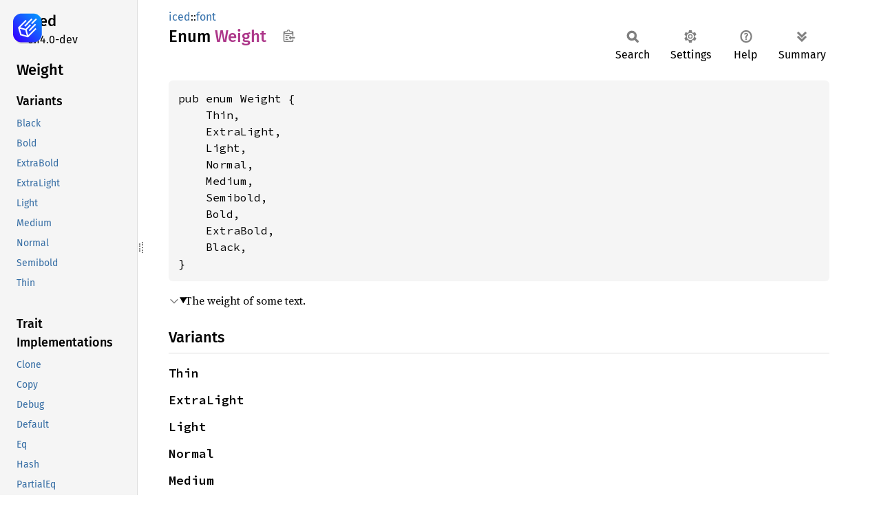

--- FILE ---
content_type: text/html; charset=utf-8
request_url: https://docs.iced.rs/iced/font/enum.Weight.html
body_size: 8476
content:
<!DOCTYPE html><html lang="en"><head><meta charset="utf-8"><meta name="viewport" content="width=device-width, initial-scale=1.0"><meta name="generator" content="rustdoc"><meta name="description" content="The weight of some text."><title>Weight in iced::font - Rust</title><script>if(window.location.protocol!=="file:")document.head.insertAdjacentHTML("beforeend","SourceSerif4-Regular-6b053e98.ttf.woff2,FiraSans-Italic-81dc35de.woff2,FiraSans-Regular-0fe48ade.woff2,FiraSans-MediumItalic-ccf7e434.woff2,FiraSans-Medium-e1aa3f0a.woff2,SourceCodePro-Regular-8badfe75.ttf.woff2,SourceCodePro-Semibold-aa29a496.ttf.woff2".split(",").map(f=>`<link rel="preload" as="font" type="font/woff2"href="../../static.files/${f}">`).join(""))</script><link rel="stylesheet" href="../../static.files/normalize-9960930a.css"><link rel="stylesheet" href="../../static.files/rustdoc-ca0dd0c4.css"><meta name="rustdoc-vars" data-root-path="../../" data-static-root-path="../../static.files/" data-current-crate="iced" data-themes="" data-resource-suffix="" data-rustdoc-version="1.93.0-nightly (0df64c578 2025-11-17)" data-channel="nightly" data-search-js="search-680b2199.js" data-stringdex-js="stringdex-a3946164.js" data-settings-js="settings-c38705f0.js" ><script src="../../static.files/storage-e2aeef58.js"></script><script defer src="sidebar-items.js"></script><script defer src="../../static.files/main-a410ff4d.js"></script><noscript><link rel="stylesheet" href="../../static.files/noscript-263c88ec.css"></noscript><link rel="alternate icon" type="image/png" href="../../static.files/favicon-32x32-eab170b8.png"><link rel="icon" type="image/svg+xml" href="../../static.files/favicon-044be391.svg"></head><body class="rustdoc enum"><!--[if lte IE 11]><div class="warning">This old browser is unsupported and will most likely display funky things.</div><![endif]--><rustdoc-topbar><h2><a href="#">Weight</a></h2></rustdoc-topbar><nav class="sidebar"><div class="sidebar-crate"><a class="logo-container" href="../../iced/index.html"><img src="https://raw.githubusercontent.com/iced-rs/iced/bdf0430880f5c29443f5f0a0ae4895866dfef4c6/docs/logo.svg" alt="logo"></a><h2><a href="../../iced/index.html">iced</a><span class="version">0.14.0-dev</span></h2></div><div class="sidebar-elems"><section id="rustdoc-toc"><h2 class="location"><a href="#">Weight</a></h2><h3><a href="#variants">Variants</a></h3><ul class="block variant"><li><a href="#variant.Black" title="Black">Black</a></li><li><a href="#variant.Bold" title="Bold">Bold</a></li><li><a href="#variant.ExtraBold" title="ExtraBold">ExtraBold</a></li><li><a href="#variant.ExtraLight" title="ExtraLight">ExtraLight</a></li><li><a href="#variant.Light" title="Light">Light</a></li><li><a href="#variant.Medium" title="Medium">Medium</a></li><li><a href="#variant.Normal" title="Normal">Normal</a></li><li><a href="#variant.Semibold" title="Semibold">Semibold</a></li><li><a href="#variant.Thin" title="Thin">Thin</a></li></ul><h3><a href="#trait-implementations">Trait Implementations</a></h3><ul class="block trait-implementation"><li><a href="#impl-Clone-for-Weight" title="Clone">Clone</a></li><li><a href="#impl-Copy-for-Weight" title="Copy">Copy</a></li><li><a href="#impl-Debug-for-Weight" title="Debug">Debug</a></li><li><a href="#impl-Default-for-Weight" title="Default">Default</a></li><li><a href="#impl-Eq-for-Weight" title="Eq">Eq</a></li><li><a href="#impl-Hash-for-Weight" title="Hash">Hash</a></li><li><a href="#impl-PartialEq-for-Weight" title="PartialEq">PartialEq</a></li><li><a href="#impl-StructuralPartialEq-for-Weight" title="StructuralPartialEq">StructuralPartialEq</a></li></ul><h3><a href="#synthetic-implementations">Auto Trait Implementations</a></h3><ul class="block synthetic-implementation"><li><a href="#impl-Freeze-for-Weight" title="Freeze">Freeze</a></li><li><a href="#impl-RefUnwindSafe-for-Weight" title="RefUnwindSafe">RefUnwindSafe</a></li><li><a href="#impl-Send-for-Weight" title="Send">Send</a></li><li><a href="#impl-Sync-for-Weight" title="Sync">Sync</a></li><li><a href="#impl-Unpin-for-Weight" title="Unpin">Unpin</a></li><li><a href="#impl-UnwindSafe-for-Weight" title="UnwindSafe">UnwindSafe</a></li></ul><h3><a href="#blanket-implementations">Blanket Implementations</a></h3><ul class="block blanket-implementation"><li><a href="#impl-Any-for-T" title="Any">Any</a></li><li><a href="#impl-Borrow%3CT%3E-for-T" title="Borrow&#60;T&#62;">Borrow&#60;T&#62;</a></li><li><a href="#impl-BorrowMut%3CT%3E-for-T" title="BorrowMut&#60;T&#62;">BorrowMut&#60;T&#62;</a></li><li><a href="#impl-CloneToUninit-for-T" title="CloneToUninit">CloneToUninit</a></li><li><a href="#impl-Downcast-for-T" title="Downcast">Downcast</a></li><li><a href="#impl-Downcast%3CT%3E-for-T" title="Downcast&#60;T&#62;">Downcast&#60;T&#62;</a></li><li><a href="#impl-DowncastSync-for-T" title="DowncastSync">DowncastSync</a></li><li><a href="#impl-Equivalent%3CK%3E-for-Q" title="Equivalent&#60;K&#62;">Equivalent&#60;K&#62;</a></li><li><a href="#impl-Equivalent%3CK%3E-for-Q-1" title="Equivalent&#60;K&#62;">Equivalent&#60;K&#62;</a></li><li><a href="#impl-Equivalent%3CK%3E-for-Q-2" title="Equivalent&#60;K&#62;">Equivalent&#60;K&#62;</a></li><li><a href="#impl-From%3CT%3E-for-T" title="From&#60;T&#62;">From&#60;T&#62;</a></li><li><a href="#impl-Instrument-for-T" title="Instrument">Instrument</a></li><li><a href="#impl-Into%3CU%3E-for-T" title="Into&#60;U&#62;">Into&#60;U&#62;</a></li><li><a href="#impl-IntoBoot%3CState,+Message%3E-for-State" title="IntoBoot&#60;State, Message&#62;">IntoBoot&#60;State, Message&#62;</a></li><li><a href="#impl-IntoEither-for-T" title="IntoEither">IntoEither</a></li><li><a href="#impl-MaybeClone-for-T" title="MaybeClone">MaybeClone</a></li><li><a href="#impl-MaybeDebug-for-T" title="MaybeDebug">MaybeDebug</a></li><li><a href="#impl-MaybeSend-for-T" title="MaybeSend">MaybeSend</a></li><li><a href="#impl-MaybeSync-for-T" title="MaybeSync">MaybeSync</a></li><li><a href="#impl-NoneValue-for-T" title="NoneValue">NoneValue</a></li><li><a href="#impl-Pointable-for-T" title="Pointable">Pointable</a></li><li><a href="#impl-ReadPrimitive%3CR%3E-for-P" title="ReadPrimitive&#60;R&#62;">ReadPrimitive&#60;R&#62;</a></li><li><a href="#impl-Same-for-T" title="Same">Same</a></li><li><a href="#impl-ToOwned-for-T" title="ToOwned">ToOwned</a></li><li><a href="#impl-TryFrom%3CU%3E-for-T" title="TryFrom&#60;U&#62;">TryFrom&#60;U&#62;</a></li><li><a href="#impl-TryInto%3CU%3E-for-T" title="TryInto&#60;U&#62;">TryInto&#60;U&#62;</a></li><li><a href="#impl-Upcast%3CT%3E-for-T" title="Upcast&#60;T&#62;">Upcast&#60;T&#62;</a></li><li><a href="#impl-VZip%3CV%3E-for-T" title="VZip&#60;V&#62;">VZip&#60;V&#62;</a></li><li><a href="#impl-WasmNotSend-for-T" title="WasmNotSend">WasmNotSend</a></li><li><a href="#impl-WasmNotSendSync-for-T" title="WasmNotSendSync">WasmNotSendSync</a></li><li><a href="#impl-WasmNotSync-for-T" title="WasmNotSync">WasmNotSync</a></li><li><a href="#impl-WithSubscriber-for-T" title="WithSubscriber">WithSubscriber</a></li></ul></section><div id="rustdoc-modnav"><h2><a href="index.html">In iced::<wbr>font</a></h2></div></div></nav><div class="sidebar-resizer" title="Drag to resize sidebar"></div><main><div class="width-limiter"><section id="main-content" class="content"><div class="main-heading"><div class="rustdoc-breadcrumbs"><a href="../index.html">iced</a>::<wbr><a href="index.html">font</a></div><h1>Enum <span class="enum">Weight</span>&nbsp;<button id="copy-path" title="Copy item path to clipboard">Copy item path</button></h1><rustdoc-toolbar></rustdoc-toolbar><span class="sub-heading"></span></div><pre class="rust item-decl"><code>pub enum Weight {
    Thin,
    ExtraLight,
    Light,
    Normal,
    Medium,
    Semibold,
    Bold,
    ExtraBold,
    Black,
}</code></pre><details class="toggle top-doc" open><summary class="hideme"><span>Expand description</span></summary><div class="docblock"><p>The weight of some text.</p>
</div></details><h2 id="variants" class="variants section-header">Variants<a href="#variants" class="anchor">§</a></h2><div class="variants"><section id="variant.Thin" class="variant"><a href="#variant.Thin" class="anchor">§</a><h3 class="code-header">Thin</h3></section><section id="variant.ExtraLight" class="variant"><a href="#variant.ExtraLight" class="anchor">§</a><h3 class="code-header">ExtraLight</h3></section><section id="variant.Light" class="variant"><a href="#variant.Light" class="anchor">§</a><h3 class="code-header">Light</h3></section><section id="variant.Normal" class="variant"><a href="#variant.Normal" class="anchor">§</a><h3 class="code-header">Normal</h3></section><section id="variant.Medium" class="variant"><a href="#variant.Medium" class="anchor">§</a><h3 class="code-header">Medium</h3></section><section id="variant.Semibold" class="variant"><a href="#variant.Semibold" class="anchor">§</a><h3 class="code-header">Semibold</h3></section><section id="variant.Bold" class="variant"><a href="#variant.Bold" class="anchor">§</a><h3 class="code-header">Bold</h3></section><section id="variant.ExtraBold" class="variant"><a href="#variant.ExtraBold" class="anchor">§</a><h3 class="code-header">ExtraBold</h3></section><section id="variant.Black" class="variant"><a href="#variant.Black" class="anchor">§</a><h3 class="code-header">Black</h3></section></div><h2 id="trait-implementations" class="section-header">Trait Implementations<a href="#trait-implementations" class="anchor">§</a></h2><div id="trait-implementations-list"><details class="toggle implementors-toggle" open><summary><section id="impl-Clone-for-Weight" class="impl"><a href="#impl-Clone-for-Weight" class="anchor">§</a><h3 class="code-header">impl <a class="trait" href="https://doc.rust-lang.org/nightly/core/clone/trait.Clone.html" title="trait core::clone::Clone">Clone</a> for <a class="enum" href="enum.Weight.html" title="enum iced::font::Weight">Weight</a></h3></section></summary><div class="impl-items"><details class="toggle method-toggle" open><summary><section id="method.clone" class="method trait-impl"><a href="#method.clone" class="anchor">§</a><h4 class="code-header">fn <a href="https://doc.rust-lang.org/nightly/core/clone/trait.Clone.html#tymethod.clone" class="fn">clone</a>(&amp;self) -&gt; <a class="enum" href="enum.Weight.html" title="enum iced::font::Weight">Weight</a></h4></section></summary><div class='docblock'>Returns a duplicate of the value. <a href="https://doc.rust-lang.org/nightly/core/clone/trait.Clone.html#tymethod.clone">Read more</a></div></details><details class="toggle method-toggle" open><summary><section id="method.clone_from" class="method trait-impl"><span class="rightside"><span class="since" title="Stable since Rust version 1.0.0">1.0.0</span> · <a class="src" href="https://doc.rust-lang.org/nightly/src/core/clone.rs.html#245-247">Source</a></span><a href="#method.clone_from" class="anchor">§</a><h4 class="code-header">fn <a href="https://doc.rust-lang.org/nightly/core/clone/trait.Clone.html#method.clone_from" class="fn">clone_from</a>(&amp;mut self, source: &amp;Self)</h4></section></summary><div class='docblock'>Performs copy-assignment from <code>source</code>. <a href="https://doc.rust-lang.org/nightly/core/clone/trait.Clone.html#method.clone_from">Read more</a></div></details></div></details><details class="toggle implementors-toggle" open><summary><section id="impl-Debug-for-Weight" class="impl"><a href="#impl-Debug-for-Weight" class="anchor">§</a><h3 class="code-header">impl <a class="trait" href="https://doc.rust-lang.org/nightly/core/fmt/trait.Debug.html" title="trait core::fmt::Debug">Debug</a> for <a class="enum" href="enum.Weight.html" title="enum iced::font::Weight">Weight</a></h3></section></summary><div class="impl-items"><details class="toggle method-toggle" open><summary><section id="method.fmt" class="method trait-impl"><a href="#method.fmt" class="anchor">§</a><h4 class="code-header">fn <a href="https://doc.rust-lang.org/nightly/core/fmt/trait.Debug.html#tymethod.fmt" class="fn">fmt</a>(&amp;self, f: &amp;mut <a class="struct" href="https://doc.rust-lang.org/nightly/core/fmt/struct.Formatter.html" title="struct core::fmt::Formatter">Formatter</a>&lt;'_&gt;) -&gt; <a class="enum" href="https://doc.rust-lang.org/nightly/core/result/enum.Result.html" title="enum core::result::Result">Result</a>&lt;<a class="primitive" href="https://doc.rust-lang.org/nightly/std/primitive.unit.html">()</a>, <a class="struct" href="https://doc.rust-lang.org/nightly/core/fmt/struct.Error.html" title="struct core::fmt::Error">Error</a>&gt;</h4></section></summary><div class='docblock'>Formats the value using the given formatter. <a href="https://doc.rust-lang.org/nightly/core/fmt/trait.Debug.html#tymethod.fmt">Read more</a></div></details></div></details><details class="toggle implementors-toggle" open><summary><section id="impl-Default-for-Weight" class="impl"><a href="#impl-Default-for-Weight" class="anchor">§</a><h3 class="code-header">impl <a class="trait" href="https://doc.rust-lang.org/nightly/core/default/trait.Default.html" title="trait core::default::Default">Default</a> for <a class="enum" href="enum.Weight.html" title="enum iced::font::Weight">Weight</a></h3></section></summary><div class="impl-items"><details class="toggle method-toggle" open><summary><section id="method.default" class="method trait-impl"><a href="#method.default" class="anchor">§</a><h4 class="code-header">fn <a href="https://doc.rust-lang.org/nightly/core/default/trait.Default.html#tymethod.default" class="fn">default</a>() -&gt; <a class="enum" href="enum.Weight.html" title="enum iced::font::Weight">Weight</a></h4></section></summary><div class='docblock'>Returns the “default value” for a type. <a href="https://doc.rust-lang.org/nightly/core/default/trait.Default.html#tymethod.default">Read more</a></div></details></div></details><details class="toggle implementors-toggle" open><summary><section id="impl-Hash-for-Weight" class="impl"><a href="#impl-Hash-for-Weight" class="anchor">§</a><h3 class="code-header">impl <a class="trait" href="https://doc.rust-lang.org/nightly/core/hash/trait.Hash.html" title="trait core::hash::Hash">Hash</a> for <a class="enum" href="enum.Weight.html" title="enum iced::font::Weight">Weight</a></h3></section></summary><div class="impl-items"><details class="toggle method-toggle" open><summary><section id="method.hash" class="method trait-impl"><a href="#method.hash" class="anchor">§</a><h4 class="code-header">fn <a href="https://doc.rust-lang.org/nightly/core/hash/trait.Hash.html#tymethod.hash" class="fn">hash</a>&lt;__H&gt;(&amp;self, state: <a class="primitive" href="https://doc.rust-lang.org/nightly/std/primitive.reference.html">&amp;mut __H</a>)<div class="where">where
    __H: <a class="trait" href="https://doc.rust-lang.org/nightly/core/hash/trait.Hasher.html" title="trait core::hash::Hasher">Hasher</a>,</div></h4></section></summary><div class='docblock'>Feeds this value into the given <a href="https://doc.rust-lang.org/nightly/core/hash/trait.Hasher.html" title="trait core::hash::Hasher"><code>Hasher</code></a>. <a href="https://doc.rust-lang.org/nightly/core/hash/trait.Hash.html#tymethod.hash">Read more</a></div></details><details class="toggle method-toggle" open><summary><section id="method.hash_slice" class="method trait-impl"><span class="rightside"><span class="since" title="Stable since Rust version 1.3.0">1.3.0</span> · <a class="src" href="https://doc.rust-lang.org/nightly/src/core/hash/mod.rs.html#235-237">Source</a></span><a href="#method.hash_slice" class="anchor">§</a><h4 class="code-header">fn <a href="https://doc.rust-lang.org/nightly/core/hash/trait.Hash.html#method.hash_slice" class="fn">hash_slice</a>&lt;H&gt;(data: &amp;[Self], state: <a class="primitive" href="https://doc.rust-lang.org/nightly/std/primitive.reference.html">&amp;mut H</a>)<div class="where">where
    H: <a class="trait" href="https://doc.rust-lang.org/nightly/core/hash/trait.Hasher.html" title="trait core::hash::Hasher">Hasher</a>,
    Self: <a class="trait" href="https://doc.rust-lang.org/nightly/core/marker/trait.Sized.html" title="trait core::marker::Sized">Sized</a>,</div></h4></section></summary><div class='docblock'>Feeds a slice of this type into the given <a href="https://doc.rust-lang.org/nightly/core/hash/trait.Hasher.html" title="trait core::hash::Hasher"><code>Hasher</code></a>. <a href="https://doc.rust-lang.org/nightly/core/hash/trait.Hash.html#method.hash_slice">Read more</a></div></details></div></details><details class="toggle implementors-toggle" open><summary><section id="impl-PartialEq-for-Weight" class="impl"><a href="#impl-PartialEq-for-Weight" class="anchor">§</a><h3 class="code-header">impl <a class="trait" href="https://doc.rust-lang.org/nightly/core/cmp/trait.PartialEq.html" title="trait core::cmp::PartialEq">PartialEq</a> for <a class="enum" href="enum.Weight.html" title="enum iced::font::Weight">Weight</a></h3></section></summary><div class="impl-items"><details class="toggle method-toggle" open><summary><section id="method.eq" class="method trait-impl"><a href="#method.eq" class="anchor">§</a><h4 class="code-header">fn <a href="https://doc.rust-lang.org/nightly/core/cmp/trait.PartialEq.html#tymethod.eq" class="fn">eq</a>(&amp;self, other: &amp;<a class="enum" href="enum.Weight.html" title="enum iced::font::Weight">Weight</a>) -&gt; <a class="primitive" href="https://doc.rust-lang.org/nightly/std/primitive.bool.html">bool</a></h4></section></summary><div class='docblock'>Tests for <code>self</code> and <code>other</code> values to be equal, and is used by <code>==</code>.</div></details><details class="toggle method-toggle" open><summary><section id="method.ne" class="method trait-impl"><span class="rightside"><span class="since" title="Stable since Rust version 1.0.0">1.0.0</span> · <a class="src" href="https://doc.rust-lang.org/nightly/src/core/cmp.rs.html#264">Source</a></span><a href="#method.ne" class="anchor">§</a><h4 class="code-header">fn <a href="https://doc.rust-lang.org/nightly/core/cmp/trait.PartialEq.html#method.ne" class="fn">ne</a>(&amp;self, other: <a class="primitive" href="https://doc.rust-lang.org/nightly/std/primitive.reference.html">&amp;Rhs</a>) -&gt; <a class="primitive" href="https://doc.rust-lang.org/nightly/std/primitive.bool.html">bool</a></h4></section></summary><div class='docblock'>Tests for <code>!=</code>. The default implementation is almost always sufficient,
and should not be overridden without very good reason.</div></details></div></details><section id="impl-Copy-for-Weight" class="impl"><a href="#impl-Copy-for-Weight" class="anchor">§</a><h3 class="code-header">impl <a class="trait" href="https://doc.rust-lang.org/nightly/core/marker/trait.Copy.html" title="trait core::marker::Copy">Copy</a> for <a class="enum" href="enum.Weight.html" title="enum iced::font::Weight">Weight</a></h3></section><section id="impl-Eq-for-Weight" class="impl"><a href="#impl-Eq-for-Weight" class="anchor">§</a><h3 class="code-header">impl <a class="trait" href="https://doc.rust-lang.org/nightly/core/cmp/trait.Eq.html" title="trait core::cmp::Eq">Eq</a> for <a class="enum" href="enum.Weight.html" title="enum iced::font::Weight">Weight</a></h3></section><section id="impl-StructuralPartialEq-for-Weight" class="impl"><a href="#impl-StructuralPartialEq-for-Weight" class="anchor">§</a><h3 class="code-header">impl <a class="trait" href="https://doc.rust-lang.org/nightly/core/marker/trait.StructuralPartialEq.html" title="trait core::marker::StructuralPartialEq">StructuralPartialEq</a> for <a class="enum" href="enum.Weight.html" title="enum iced::font::Weight">Weight</a></h3></section></div><h2 id="synthetic-implementations" class="section-header">Auto Trait Implementations<a href="#synthetic-implementations" class="anchor">§</a></h2><div id="synthetic-implementations-list"><section id="impl-Freeze-for-Weight" class="impl"><a href="#impl-Freeze-for-Weight" class="anchor">§</a><h3 class="code-header">impl <a class="trait" href="https://doc.rust-lang.org/nightly/core/marker/trait.Freeze.html" title="trait core::marker::Freeze">Freeze</a> for <a class="enum" href="enum.Weight.html" title="enum iced::font::Weight">Weight</a></h3></section><section id="impl-RefUnwindSafe-for-Weight" class="impl"><a href="#impl-RefUnwindSafe-for-Weight" class="anchor">§</a><h3 class="code-header">impl <a class="trait" href="https://doc.rust-lang.org/nightly/core/panic/unwind_safe/trait.RefUnwindSafe.html" title="trait core::panic::unwind_safe::RefUnwindSafe">RefUnwindSafe</a> for <a class="enum" href="enum.Weight.html" title="enum iced::font::Weight">Weight</a></h3></section><section id="impl-Send-for-Weight" class="impl"><a href="#impl-Send-for-Weight" class="anchor">§</a><h3 class="code-header">impl <a class="trait" href="https://doc.rust-lang.org/nightly/core/marker/trait.Send.html" title="trait core::marker::Send">Send</a> for <a class="enum" href="enum.Weight.html" title="enum iced::font::Weight">Weight</a></h3></section><section id="impl-Sync-for-Weight" class="impl"><a href="#impl-Sync-for-Weight" class="anchor">§</a><h3 class="code-header">impl <a class="trait" href="https://doc.rust-lang.org/nightly/core/marker/trait.Sync.html" title="trait core::marker::Sync">Sync</a> for <a class="enum" href="enum.Weight.html" title="enum iced::font::Weight">Weight</a></h3></section><section id="impl-Unpin-for-Weight" class="impl"><a href="#impl-Unpin-for-Weight" class="anchor">§</a><h3 class="code-header">impl <a class="trait" href="https://doc.rust-lang.org/nightly/core/marker/trait.Unpin.html" title="trait core::marker::Unpin">Unpin</a> for <a class="enum" href="enum.Weight.html" title="enum iced::font::Weight">Weight</a></h3></section><section id="impl-UnwindSafe-for-Weight" class="impl"><a href="#impl-UnwindSafe-for-Weight" class="anchor">§</a><h3 class="code-header">impl <a class="trait" href="https://doc.rust-lang.org/nightly/core/panic/unwind_safe/trait.UnwindSafe.html" title="trait core::panic::unwind_safe::UnwindSafe">UnwindSafe</a> for <a class="enum" href="enum.Weight.html" title="enum iced::font::Weight">Weight</a></h3></section></div><h2 id="blanket-implementations" class="section-header">Blanket Implementations<a href="#blanket-implementations" class="anchor">§</a></h2><div id="blanket-implementations-list"><details class="toggle implementors-toggle"><summary><section id="impl-Any-for-T" class="impl"><a class="src rightside" href="https://doc.rust-lang.org/nightly/src/core/any.rs.html#138">Source</a><a href="#impl-Any-for-T" class="anchor">§</a><h3 class="code-header">impl&lt;T&gt; <a class="trait" href="https://doc.rust-lang.org/nightly/core/any/trait.Any.html" title="trait core::any::Any">Any</a> for T<div class="where">where
    T: 'static + ?<a class="trait" href="https://doc.rust-lang.org/nightly/core/marker/trait.Sized.html" title="trait core::marker::Sized">Sized</a>,</div></h3></section></summary><div class="impl-items"><details class="toggle method-toggle" open><summary><section id="method.type_id" class="method trait-impl"><a class="src rightside" href="https://doc.rust-lang.org/nightly/src/core/any.rs.html#139">Source</a><a href="#method.type_id" class="anchor">§</a><h4 class="code-header">fn <a href="https://doc.rust-lang.org/nightly/core/any/trait.Any.html#tymethod.type_id" class="fn">type_id</a>(&amp;self) -&gt; <a class="struct" href="https://doc.rust-lang.org/nightly/core/any/struct.TypeId.html" title="struct core::any::TypeId">TypeId</a></h4></section></summary><div class='docblock'>Gets the <code>TypeId</code> of <code>self</code>. <a href="https://doc.rust-lang.org/nightly/core/any/trait.Any.html#tymethod.type_id">Read more</a></div></details></div></details><details class="toggle implementors-toggle"><summary><section id="impl-Borrow%3CT%3E-for-T" class="impl"><a class="src rightside" href="https://doc.rust-lang.org/nightly/src/core/borrow.rs.html#212">Source</a><a href="#impl-Borrow%3CT%3E-for-T" class="anchor">§</a><h3 class="code-header">impl&lt;T&gt; <a class="trait" href="https://doc.rust-lang.org/nightly/core/borrow/trait.Borrow.html" title="trait core::borrow::Borrow">Borrow</a>&lt;T&gt; for T<div class="where">where
    T: ?<a class="trait" href="https://doc.rust-lang.org/nightly/core/marker/trait.Sized.html" title="trait core::marker::Sized">Sized</a>,</div></h3></section></summary><div class="impl-items"><details class="toggle method-toggle" open><summary><section id="method.borrow" class="method trait-impl"><a class="src rightside" href="https://doc.rust-lang.org/nightly/src/core/borrow.rs.html#214">Source</a><a href="#method.borrow" class="anchor">§</a><h4 class="code-header">fn <a href="https://doc.rust-lang.org/nightly/core/borrow/trait.Borrow.html#tymethod.borrow" class="fn">borrow</a>(&amp;self) -&gt; <a class="primitive" href="https://doc.rust-lang.org/nightly/std/primitive.reference.html">&amp;T</a></h4></section></summary><div class='docblock'>Immutably borrows from an owned value. <a href="https://doc.rust-lang.org/nightly/core/borrow/trait.Borrow.html#tymethod.borrow">Read more</a></div></details></div></details><details class="toggle implementors-toggle"><summary><section id="impl-BorrowMut%3CT%3E-for-T" class="impl"><a class="src rightside" href="https://doc.rust-lang.org/nightly/src/core/borrow.rs.html#221">Source</a><a href="#impl-BorrowMut%3CT%3E-for-T" class="anchor">§</a><h3 class="code-header">impl&lt;T&gt; <a class="trait" href="https://doc.rust-lang.org/nightly/core/borrow/trait.BorrowMut.html" title="trait core::borrow::BorrowMut">BorrowMut</a>&lt;T&gt; for T<div class="where">where
    T: ?<a class="trait" href="https://doc.rust-lang.org/nightly/core/marker/trait.Sized.html" title="trait core::marker::Sized">Sized</a>,</div></h3></section></summary><div class="impl-items"><details class="toggle method-toggle" open><summary><section id="method.borrow_mut" class="method trait-impl"><a class="src rightside" href="https://doc.rust-lang.org/nightly/src/core/borrow.rs.html#222">Source</a><a href="#method.borrow_mut" class="anchor">§</a><h4 class="code-header">fn <a href="https://doc.rust-lang.org/nightly/core/borrow/trait.BorrowMut.html#tymethod.borrow_mut" class="fn">borrow_mut</a>(&amp;mut self) -&gt; <a class="primitive" href="https://doc.rust-lang.org/nightly/std/primitive.reference.html">&amp;mut T</a></h4></section></summary><div class='docblock'>Mutably borrows from an owned value. <a href="https://doc.rust-lang.org/nightly/core/borrow/trait.BorrowMut.html#tymethod.borrow_mut">Read more</a></div></details></div></details><details class="toggle implementors-toggle"><summary><section id="impl-CloneToUninit-for-T" class="impl"><a class="src rightside" href="https://doc.rust-lang.org/nightly/src/core/clone.rs.html#547">Source</a><a href="#impl-CloneToUninit-for-T" class="anchor">§</a><h3 class="code-header">impl&lt;T&gt; <a class="trait" href="https://doc.rust-lang.org/nightly/core/clone/trait.CloneToUninit.html" title="trait core::clone::CloneToUninit">CloneToUninit</a> for T<div class="where">where
    T: <a class="trait" href="https://doc.rust-lang.org/nightly/core/clone/trait.Clone.html" title="trait core::clone::Clone">Clone</a>,</div></h3></section></summary><div class="impl-items"><details class="toggle method-toggle" open><summary><section id="method.clone_to_uninit" class="method trait-impl"><a class="src rightside" href="https://doc.rust-lang.org/nightly/src/core/clone.rs.html#549">Source</a><a href="#method.clone_to_uninit" class="anchor">§</a><h4 class="code-header">unsafe fn <a href="https://doc.rust-lang.org/nightly/core/clone/trait.CloneToUninit.html#tymethod.clone_to_uninit" class="fn">clone_to_uninit</a>(&amp;self, dest: <a class="primitive" href="https://doc.rust-lang.org/nightly/std/primitive.pointer.html">*mut </a><a class="primitive" href="https://doc.rust-lang.org/nightly/std/primitive.u8.html">u8</a>)</h4></section></summary><span class="item-info"><div class="stab unstable"><span class="emoji">🔬</span><span>This is a nightly-only experimental API. (<code>clone_to_uninit</code>)</span></div></span><div class='docblock'>Performs copy-assignment from <code>self</code> to <code>dest</code>. <a href="https://doc.rust-lang.org/nightly/core/clone/trait.CloneToUninit.html#tymethod.clone_to_uninit">Read more</a></div></details></div></details><details class="toggle implementors-toggle"><summary><section id="impl-Downcast%3CT%3E-for-T" class="impl"><a href="#impl-Downcast%3CT%3E-for-T" class="anchor">§</a><h3 class="code-header">impl&lt;T&gt; Downcast&lt;T&gt; for T</h3></section></summary><div class="impl-items"><section id="method.downcast" class="method trait-impl"><a href="#method.downcast" class="anchor">§</a><h4 class="code-header">fn <a class="fn">downcast</a>(&amp;self) -&gt; <a class="primitive" href="https://doc.rust-lang.org/nightly/std/primitive.reference.html">&amp;T</a></h4></section></div></details><details class="toggle implementors-toggle"><summary><section id="impl-Downcast-for-T" class="impl"><a href="#impl-Downcast-for-T" class="anchor">§</a><h3 class="code-header">impl&lt;T&gt; Downcast for T<div class="where">where
    T: <a class="trait" href="https://doc.rust-lang.org/nightly/core/any/trait.Any.html" title="trait core::any::Any">Any</a>,</div></h3></section></summary><div class="impl-items"><details class="toggle method-toggle" open><summary><section id="method.into_any" class="method trait-impl"><a href="#method.into_any" class="anchor">§</a><h4 class="code-header">fn <a class="fn">into_any</a>(self: <a class="struct" href="https://doc.rust-lang.org/nightly/alloc/boxed/struct.Box.html" title="struct alloc::boxed::Box">Box</a>&lt;T&gt;) -&gt; <a class="struct" href="https://doc.rust-lang.org/nightly/alloc/boxed/struct.Box.html" title="struct alloc::boxed::Box">Box</a>&lt;dyn <a class="trait" href="https://doc.rust-lang.org/nightly/core/any/trait.Any.html" title="trait core::any::Any">Any</a>&gt;</h4></section></summary><div class='docblock'>Convert <code>Box&lt;dyn Trait&gt;</code> (where <code>Trait: Downcast</code>) to <code>Box&lt;dyn Any&gt;</code>. <code>Box&lt;dyn Any&gt;</code> can
then be further <code>downcast</code> into <code>Box&lt;ConcreteType&gt;</code> where <code>ConcreteType</code> implements <code>Trait</code>.</div></details><details class="toggle method-toggle" open><summary><section id="method.into_any_rc" class="method trait-impl"><a href="#method.into_any_rc" class="anchor">§</a><h4 class="code-header">fn <a class="fn">into_any_rc</a>(self: <a class="struct" href="https://doc.rust-lang.org/nightly/alloc/rc/struct.Rc.html" title="struct alloc::rc::Rc">Rc</a>&lt;T&gt;) -&gt; <a class="struct" href="https://doc.rust-lang.org/nightly/alloc/rc/struct.Rc.html" title="struct alloc::rc::Rc">Rc</a>&lt;dyn <a class="trait" href="https://doc.rust-lang.org/nightly/core/any/trait.Any.html" title="trait core::any::Any">Any</a>&gt;</h4></section></summary><div class='docblock'>Convert <code>Rc&lt;Trait&gt;</code> (where <code>Trait: Downcast</code>) to <code>Rc&lt;Any&gt;</code>. <code>Rc&lt;Any&gt;</code> can then be
further <code>downcast</code> into <code>Rc&lt;ConcreteType&gt;</code> where <code>ConcreteType</code> implements <code>Trait</code>.</div></details><details class="toggle method-toggle" open><summary><section id="method.as_any" class="method trait-impl"><a href="#method.as_any" class="anchor">§</a><h4 class="code-header">fn <a class="fn">as_any</a>(&amp;self) -&gt; &amp;(dyn <a class="trait" href="https://doc.rust-lang.org/nightly/core/any/trait.Any.html" title="trait core::any::Any">Any</a> + 'static)</h4></section></summary><div class='docblock'>Convert <code>&amp;Trait</code> (where <code>Trait: Downcast</code>) to <code>&amp;Any</code>. This is needed since Rust cannot
generate <code>&amp;Any</code>’s vtable from <code>&amp;Trait</code>’s.</div></details><details class="toggle method-toggle" open><summary><section id="method.as_any_mut" class="method trait-impl"><a href="#method.as_any_mut" class="anchor">§</a><h4 class="code-header">fn <a class="fn">as_any_mut</a>(&amp;mut self) -&gt; &amp;mut (dyn <a class="trait" href="https://doc.rust-lang.org/nightly/core/any/trait.Any.html" title="trait core::any::Any">Any</a> + 'static)</h4></section></summary><div class='docblock'>Convert <code>&amp;mut Trait</code> (where <code>Trait: Downcast</code>) to <code>&amp;Any</code>. This is needed since Rust cannot
generate <code>&amp;mut Any</code>’s vtable from <code>&amp;mut Trait</code>’s.</div></details></div></details><details class="toggle implementors-toggle"><summary><section id="impl-DowncastSync-for-T" class="impl"><a href="#impl-DowncastSync-for-T" class="anchor">§</a><h3 class="code-header">impl&lt;T&gt; DowncastSync for T<div class="where">where
    T: <a class="trait" href="https://doc.rust-lang.org/nightly/core/any/trait.Any.html" title="trait core::any::Any">Any</a> + <a class="trait" href="https://doc.rust-lang.org/nightly/core/marker/trait.Send.html" title="trait core::marker::Send">Send</a> + <a class="trait" href="https://doc.rust-lang.org/nightly/core/marker/trait.Sync.html" title="trait core::marker::Sync">Sync</a>,</div></h3></section></summary><div class="impl-items"><details class="toggle method-toggle" open><summary><section id="method.into_any_arc" class="method trait-impl"><a href="#method.into_any_arc" class="anchor">§</a><h4 class="code-header">fn <a class="fn">into_any_arc</a>(self: <a class="struct" href="https://doc.rust-lang.org/nightly/alloc/sync/struct.Arc.html" title="struct alloc::sync::Arc">Arc</a>&lt;T&gt;) -&gt; <a class="struct" href="https://doc.rust-lang.org/nightly/alloc/sync/struct.Arc.html" title="struct alloc::sync::Arc">Arc</a>&lt;dyn <a class="trait" href="https://doc.rust-lang.org/nightly/core/any/trait.Any.html" title="trait core::any::Any">Any</a> + <a class="trait" href="https://doc.rust-lang.org/nightly/core/marker/trait.Sync.html" title="trait core::marker::Sync">Sync</a> + <a class="trait" href="https://doc.rust-lang.org/nightly/core/marker/trait.Send.html" title="trait core::marker::Send">Send</a>&gt;</h4></section></summary><div class='docblock'>Convert <code>Arc&lt;Trait&gt;</code> (where <code>Trait: Downcast</code>) to <code>Arc&lt;Any&gt;</code>. <code>Arc&lt;Any&gt;</code> can then be
further <code>downcast</code> into <code>Arc&lt;ConcreteType&gt;</code> where <code>ConcreteType</code> implements <code>Trait</code>.</div></details></div></details><details class="toggle implementors-toggle"><summary><section id="impl-Equivalent%3CK%3E-for-Q" class="impl"><a href="#impl-Equivalent%3CK%3E-for-Q" class="anchor">§</a><h3 class="code-header">impl&lt;Q, K&gt; Equivalent&lt;K&gt; for Q<div class="where">where
    Q: <a class="trait" href="https://doc.rust-lang.org/nightly/core/cmp/trait.Eq.html" title="trait core::cmp::Eq">Eq</a> + ?<a class="trait" href="https://doc.rust-lang.org/nightly/core/marker/trait.Sized.html" title="trait core::marker::Sized">Sized</a>,
    K: <a class="trait" href="https://doc.rust-lang.org/nightly/core/borrow/trait.Borrow.html" title="trait core::borrow::Borrow">Borrow</a>&lt;Q&gt; + ?<a class="trait" href="https://doc.rust-lang.org/nightly/core/marker/trait.Sized.html" title="trait core::marker::Sized">Sized</a>,</div></h3></section></summary><div class="impl-items"><details class="toggle method-toggle" open><summary><section id="method.equivalent" class="method trait-impl"><a href="#method.equivalent" class="anchor">§</a><h4 class="code-header">fn <a class="fn">equivalent</a>(&amp;self, key: <a class="primitive" href="https://doc.rust-lang.org/nightly/std/primitive.reference.html">&amp;K</a>) -&gt; <a class="primitive" href="https://doc.rust-lang.org/nightly/std/primitive.bool.html">bool</a></h4></section></summary><div class='docblock'>Checks if this value is equivalent to the given key. <a>Read more</a></div></details></div></details><details class="toggle implementors-toggle"><summary><section id="impl-Equivalent%3CK%3E-for-Q-1" class="impl"><a href="#impl-Equivalent%3CK%3E-for-Q-1" class="anchor">§</a><h3 class="code-header">impl&lt;Q, K&gt; Equivalent&lt;K&gt; for Q<div class="where">where
    Q: <a class="trait" href="https://doc.rust-lang.org/nightly/core/cmp/trait.Eq.html" title="trait core::cmp::Eq">Eq</a> + ?<a class="trait" href="https://doc.rust-lang.org/nightly/core/marker/trait.Sized.html" title="trait core::marker::Sized">Sized</a>,
    K: <a class="trait" href="https://doc.rust-lang.org/nightly/core/borrow/trait.Borrow.html" title="trait core::borrow::Borrow">Borrow</a>&lt;Q&gt; + ?<a class="trait" href="https://doc.rust-lang.org/nightly/core/marker/trait.Sized.html" title="trait core::marker::Sized">Sized</a>,</div></h3></section></summary><div class="impl-items"><details class="toggle method-toggle" open><summary><section id="method.equivalent-1" class="method trait-impl"><a href="#method.equivalent-1" class="anchor">§</a><h4 class="code-header">fn <a class="fn">equivalent</a>(&amp;self, key: <a class="primitive" href="https://doc.rust-lang.org/nightly/std/primitive.reference.html">&amp;K</a>) -&gt; <a class="primitive" href="https://doc.rust-lang.org/nightly/std/primitive.bool.html">bool</a></h4></section></summary><div class='docblock'>Compare self to <code>key</code> and return <code>true</code> if they are equal.</div></details></div></details><details class="toggle implementors-toggle"><summary><section id="impl-Equivalent%3CK%3E-for-Q-2" class="impl"><a href="#impl-Equivalent%3CK%3E-for-Q-2" class="anchor">§</a><h3 class="code-header">impl&lt;Q, K&gt; Equivalent&lt;K&gt; for Q<div class="where">where
    Q: <a class="trait" href="https://doc.rust-lang.org/nightly/core/cmp/trait.Eq.html" title="trait core::cmp::Eq">Eq</a> + ?<a class="trait" href="https://doc.rust-lang.org/nightly/core/marker/trait.Sized.html" title="trait core::marker::Sized">Sized</a>,
    K: <a class="trait" href="https://doc.rust-lang.org/nightly/core/borrow/trait.Borrow.html" title="trait core::borrow::Borrow">Borrow</a>&lt;Q&gt; + ?<a class="trait" href="https://doc.rust-lang.org/nightly/core/marker/trait.Sized.html" title="trait core::marker::Sized">Sized</a>,</div></h3></section></summary><div class="impl-items"><details class="toggle method-toggle" open><summary><section id="method.equivalent-2" class="method trait-impl"><a href="#method.equivalent-2" class="anchor">§</a><h4 class="code-header">fn <a class="fn">equivalent</a>(&amp;self, key: <a class="primitive" href="https://doc.rust-lang.org/nightly/std/primitive.reference.html">&amp;K</a>) -&gt; <a class="primitive" href="https://doc.rust-lang.org/nightly/std/primitive.bool.html">bool</a></h4></section></summary><div class='docblock'>Checks if this value is equivalent to the given key. <a>Read more</a></div></details></div></details><details class="toggle implementors-toggle"><summary><section id="impl-From%3CT%3E-for-T" class="impl"><a class="src rightside" href="https://doc.rust-lang.org/nightly/src/core/convert/mod.rs.html#785">Source</a><a href="#impl-From%3CT%3E-for-T" class="anchor">§</a><h3 class="code-header">impl&lt;T&gt; <a class="trait" href="https://doc.rust-lang.org/nightly/core/convert/trait.From.html" title="trait core::convert::From">From</a>&lt;T&gt; for T</h3></section></summary><div class="impl-items"><details class="toggle method-toggle" open><summary><section id="method.from" class="method trait-impl"><a class="src rightside" href="https://doc.rust-lang.org/nightly/src/core/convert/mod.rs.html#788">Source</a><a href="#method.from" class="anchor">§</a><h4 class="code-header">fn <a href="https://doc.rust-lang.org/nightly/core/convert/trait.From.html#tymethod.from" class="fn">from</a>(t: T) -&gt; T</h4></section></summary><div class="docblock"><p>Returns the argument unchanged.</p>
</div></details></div></details><details class="toggle implementors-toggle"><summary><section id="impl-Instrument-for-T" class="impl"><a href="#impl-Instrument-for-T" class="anchor">§</a><h3 class="code-header">impl&lt;T&gt; Instrument for T</h3></section></summary><div class="impl-items"><details class="toggle method-toggle" open><summary><section id="method.instrument" class="method trait-impl"><a href="#method.instrument" class="anchor">§</a><h4 class="code-header">fn <a class="fn">instrument</a>(self, span: Span) -&gt; Instrumented&lt;Self&gt;</h4></section></summary><div class='docblock'>Instruments this type with the provided [<code>Span</code>], returning an
<code>Instrumented</code> wrapper. <a>Read more</a></div></details><details class="toggle method-toggle" open><summary><section id="method.in_current_span" class="method trait-impl"><a href="#method.in_current_span" class="anchor">§</a><h4 class="code-header">fn <a class="fn">in_current_span</a>(self) -&gt; Instrumented&lt;Self&gt;</h4></section></summary><div class='docblock'>Instruments this type with the <a href="super::Span::current()">current</a> <a href="crate::Span"><code>Span</code></a>, returning an
<code>Instrumented</code> wrapper. <a>Read more</a></div></details></div></details><details class="toggle implementors-toggle"><summary><section id="impl-Into%3CU%3E-for-T" class="impl"><a class="src rightside" href="https://doc.rust-lang.org/nightly/src/core/convert/mod.rs.html#767-769">Source</a><a href="#impl-Into%3CU%3E-for-T" class="anchor">§</a><h3 class="code-header">impl&lt;T, U&gt; <a class="trait" href="https://doc.rust-lang.org/nightly/core/convert/trait.Into.html" title="trait core::convert::Into">Into</a>&lt;U&gt; for T<div class="where">where
    U: <a class="trait" href="https://doc.rust-lang.org/nightly/core/convert/trait.From.html" title="trait core::convert::From">From</a>&lt;T&gt;,</div></h3></section></summary><div class="impl-items"><details class="toggle method-toggle" open><summary><section id="method.into" class="method trait-impl"><a class="src rightside" href="https://doc.rust-lang.org/nightly/src/core/convert/mod.rs.html#777">Source</a><a href="#method.into" class="anchor">§</a><h4 class="code-header">fn <a href="https://doc.rust-lang.org/nightly/core/convert/trait.Into.html#tymethod.into" class="fn">into</a>(self) -&gt; U</h4></section></summary><div class="docblock"><p>Calls <code>U::from(self)</code>.</p>
<p>That is, this conversion is whatever the implementation of
<code><a href="https://doc.rust-lang.org/nightly/core/convert/trait.From.html" title="trait core::convert::From">From</a>&lt;T&gt; for U</code> chooses to do.</p>
</div></details></div></details><details class="toggle implementors-toggle"><summary><section id="impl-IntoBoot%3CState,+Message%3E-for-State" class="impl"><a class="src rightside" href="../../src/iced/application.rs.html#556-560">Source</a><a href="#impl-IntoBoot%3CState,+Message%3E-for-State" class="anchor">§</a><h3 class="code-header">impl&lt;State, Message&gt; <a class="trait" href="../application/trait.IntoBoot.html" title="trait iced::application::IntoBoot">IntoBoot</a>&lt;State, Message&gt; for State</h3></section></summary><div class="impl-items"><details class="toggle method-toggle" open><summary><section id="method.into_boot" class="method trait-impl"><a class="src rightside" href="../../src/iced/application.rs.html#557-559">Source</a><a href="#method.into_boot" class="anchor">§</a><h4 class="code-header">fn <a href="../application/trait.IntoBoot.html#tymethod.into_boot" class="fn">into_boot</a>(self) -&gt; (State, <a class="struct" href="../struct.Task.html" title="struct iced::Task">Task</a>&lt;Message&gt;)</h4></section></summary><div class='docblock'>Turns some type into the initial state of some <a href="../application/struct.Application.html" title="struct iced::application::Application"><code>Application</code></a>.</div></details></div></details><details class="toggle implementors-toggle"><summary><section id="impl-IntoEither-for-T" class="impl"><a class="src rightside" href="https://docs.rs/either/1/src/either/into_either.rs.html#64">Source</a><a href="#impl-IntoEither-for-T" class="anchor">§</a><h3 class="code-header">impl&lt;T&gt; <a class="trait" href="https://docs.rs/either/1/either/into_either/trait.IntoEither.html" title="trait either::into_either::IntoEither">IntoEither</a> for T</h3></section></summary><div class="impl-items"><details class="toggle method-toggle" open><summary><section id="method.into_either" class="method trait-impl"><a class="src rightside" href="https://docs.rs/either/1/src/either/into_either.rs.html#29">Source</a><a href="#method.into_either" class="anchor">§</a><h4 class="code-header">fn <a href="https://docs.rs/either/1/either/into_either/trait.IntoEither.html#method.into_either" class="fn">into_either</a>(self, into_left: <a class="primitive" href="https://doc.rust-lang.org/nightly/std/primitive.bool.html">bool</a>) -&gt; <a class="enum" href="https://docs.rs/either/1/either/enum.Either.html" title="enum either::Either">Either</a>&lt;Self, Self&gt;</h4></section></summary><div class='docblock'>Converts <code>self</code> into a <a href="https://docs.rs/either/1/either/enum.Either.html#variant.Left" title="variant either::Either::Left"><code>Left</code></a> variant of <a href="https://docs.rs/either/1/either/enum.Either.html" title="enum either::Either"><code>Either&lt;Self, Self&gt;</code></a>
if <code>into_left</code> is <code>true</code>.
Converts <code>self</code> into a <a href="https://docs.rs/either/1/either/enum.Either.html#variant.Right" title="variant either::Either::Right"><code>Right</code></a> variant of <a href="https://docs.rs/either/1/either/enum.Either.html" title="enum either::Either"><code>Either&lt;Self, Self&gt;</code></a>
otherwise. <a href="https://docs.rs/either/1/either/into_either/trait.IntoEither.html#method.into_either">Read more</a></div></details><details class="toggle method-toggle" open><summary><section id="method.into_either_with" class="method trait-impl"><a class="src rightside" href="https://docs.rs/either/1/src/either/into_either.rs.html#55-57">Source</a><a href="#method.into_either_with" class="anchor">§</a><h4 class="code-header">fn <a href="https://docs.rs/either/1/either/into_either/trait.IntoEither.html#method.into_either_with" class="fn">into_either_with</a>&lt;F&gt;(self, into_left: F) -&gt; <a class="enum" href="https://docs.rs/either/1/either/enum.Either.html" title="enum either::Either">Either</a>&lt;Self, Self&gt;<div class="where">where
    F: <a class="trait" href="https://doc.rust-lang.org/nightly/core/ops/function/trait.FnOnce.html" title="trait core::ops::function::FnOnce">FnOnce</a>(&amp;Self) -&gt; <a class="primitive" href="https://doc.rust-lang.org/nightly/std/primitive.bool.html">bool</a>,</div></h4></section></summary><div class='docblock'>Converts <code>self</code> into a <a href="https://docs.rs/either/1/either/enum.Either.html#variant.Left" title="variant either::Either::Left"><code>Left</code></a> variant of <a href="https://docs.rs/either/1/either/enum.Either.html" title="enum either::Either"><code>Either&lt;Self, Self&gt;</code></a>
if <code>into_left(&amp;self)</code> returns <code>true</code>.
Converts <code>self</code> into a <a href="https://docs.rs/either/1/either/enum.Either.html#variant.Right" title="variant either::Either::Right"><code>Right</code></a> variant of <a href="https://docs.rs/either/1/either/enum.Either.html" title="enum either::Either"><code>Either&lt;Self, Self&gt;</code></a>
otherwise. <a href="https://docs.rs/either/1/either/into_either/trait.IntoEither.html#method.into_either_with">Read more</a></div></details></div></details><details class="toggle implementors-toggle"><summary><section id="impl-NoneValue-for-T" class="impl"><a href="#impl-NoneValue-for-T" class="anchor">§</a><h3 class="code-header">impl&lt;T&gt; NoneValue for T<div class="where">where
    T: <a class="trait" href="https://doc.rust-lang.org/nightly/core/default/trait.Default.html" title="trait core::default::Default">Default</a>,</div></h3></section></summary><div class="impl-items"><section id="associatedtype.NoneType" class="associatedtype trait-impl"><a href="#associatedtype.NoneType" class="anchor">§</a><h4 class="code-header">type <a class="associatedtype">NoneType</a> = T</h4></section><details class="toggle method-toggle" open><summary><section id="method.null_value" class="method trait-impl"><a href="#method.null_value" class="anchor">§</a><h4 class="code-header">fn <a class="fn">null_value</a>() -&gt; T</h4></section></summary><div class='docblock'>The none-equivalent value.</div></details></div></details><details class="toggle implementors-toggle"><summary><section id="impl-Pointable-for-T" class="impl"><a href="#impl-Pointable-for-T" class="anchor">§</a><h3 class="code-header">impl&lt;T&gt; Pointable for T</h3></section></summary><div class="impl-items"><details class="toggle" open><summary><section id="associatedconstant.ALIGN" class="associatedconstant trait-impl"><a href="#associatedconstant.ALIGN" class="anchor">§</a><h4 class="code-header">const <a class="constant">ALIGN</a>: <a class="primitive" href="https://doc.rust-lang.org/nightly/std/primitive.usize.html">usize</a></h4></section></summary><div class='docblock'>The alignment of pointer.</div></details><details class="toggle" open><summary><section id="associatedtype.Init" class="associatedtype trait-impl"><a href="#associatedtype.Init" class="anchor">§</a><h4 class="code-header">type <a class="associatedtype">Init</a> = T</h4></section></summary><div class='docblock'>The type for initializers.</div></details><details class="toggle method-toggle" open><summary><section id="method.init" class="method trait-impl"><a href="#method.init" class="anchor">§</a><h4 class="code-header">unsafe fn <a class="fn">init</a>(init: &lt;T as Pointable&gt;::Init) -&gt; <a class="primitive" href="https://doc.rust-lang.org/nightly/std/primitive.usize.html">usize</a></h4></section></summary><div class='docblock'>Initializes a with the given initializer. <a>Read more</a></div></details><details class="toggle method-toggle" open><summary><section id="method.deref" class="method trait-impl"><a href="#method.deref" class="anchor">§</a><h4 class="code-header">unsafe fn <a class="fn">deref</a>&lt;'a&gt;(ptr: <a class="primitive" href="https://doc.rust-lang.org/nightly/std/primitive.usize.html">usize</a>) -&gt; <a class="primitive" href="https://doc.rust-lang.org/nightly/std/primitive.reference.html">&amp;'a T</a></h4></section></summary><div class='docblock'>Dereferences the given pointer. <a>Read more</a></div></details><details class="toggle method-toggle" open><summary><section id="method.deref_mut" class="method trait-impl"><a href="#method.deref_mut" class="anchor">§</a><h4 class="code-header">unsafe fn <a class="fn">deref_mut</a>&lt;'a&gt;(ptr: <a class="primitive" href="https://doc.rust-lang.org/nightly/std/primitive.usize.html">usize</a>) -&gt; <a class="primitive" href="https://doc.rust-lang.org/nightly/std/primitive.reference.html">&amp;'a mut T</a></h4></section></summary><div class='docblock'>Mutably dereferences the given pointer. <a>Read more</a></div></details><details class="toggle method-toggle" open><summary><section id="method.drop" class="method trait-impl"><a href="#method.drop" class="anchor">§</a><h4 class="code-header">unsafe fn <a class="fn">drop</a>(ptr: <a class="primitive" href="https://doc.rust-lang.org/nightly/std/primitive.usize.html">usize</a>)</h4></section></summary><div class='docblock'>Drops the object pointed to by the given pointer. <a>Read more</a></div></details></div></details><details class="toggle implementors-toggle"><summary><section id="impl-ReadPrimitive%3CR%3E-for-P" class="impl"><a class="src rightside" href="https://docs.rs/lebe/0.5.0/src/lebe/lib.rs.html#347">Source</a><a href="#impl-ReadPrimitive%3CR%3E-for-P" class="anchor">§</a><h3 class="code-header">impl&lt;R, P&gt; <a class="trait" href="https://docs.rs/lebe/0.5.0/lebe/io/trait.ReadPrimitive.html" title="trait lebe::io::ReadPrimitive">ReadPrimitive</a>&lt;R&gt; for P<div class="where">where
    R: <a class="trait" href="https://doc.rust-lang.org/nightly/std/io/trait.Read.html" title="trait std::io::Read">Read</a> + <a class="trait" href="https://docs.rs/lebe/0.5.0/lebe/io/trait.ReadEndian.html" title="trait lebe::io::ReadEndian">ReadEndian</a>&lt;P&gt;,
    P: <a class="trait" href="https://doc.rust-lang.org/nightly/core/default/trait.Default.html" title="trait core::default::Default">Default</a>,</div></h3></section></summary><div class="impl-items"><details class="toggle method-toggle" open><summary><section id="method.read_from_little_endian" class="method trait-impl"><a class="src rightside" href="https://docs.rs/lebe/0.5.0/src/lebe/lib.rs.html#377">Source</a><a href="#method.read_from_little_endian" class="anchor">§</a><h4 class="code-header">fn <a href="https://docs.rs/lebe/0.5.0/lebe/io/trait.ReadPrimitive.html#method.read_from_little_endian" class="fn">read_from_little_endian</a>(read: <a class="primitive" href="https://doc.rust-lang.org/nightly/std/primitive.reference.html">&amp;mut R</a>) -&gt; <a class="enum" href="https://doc.rust-lang.org/nightly/core/result/enum.Result.html" title="enum core::result::Result">Result</a>&lt;Self, <a class="struct" href="https://doc.rust-lang.org/nightly/std/io/error/struct.Error.html" title="struct std::io::error::Error">Error</a>&gt;</h4></section></summary><div class='docblock'>Read this value from the supplied reader. Same as <code>ReadEndian::read_from_little_endian()</code>.</div></details><details class="toggle method-toggle" open><summary><section id="method.read_from_big_endian" class="method trait-impl"><a class="src rightside" href="https://docs.rs/lebe/0.5.0/src/lebe/lib.rs.html#382">Source</a><a href="#method.read_from_big_endian" class="anchor">§</a><h4 class="code-header">fn <a href="https://docs.rs/lebe/0.5.0/lebe/io/trait.ReadPrimitive.html#method.read_from_big_endian" class="fn">read_from_big_endian</a>(read: <a class="primitive" href="https://doc.rust-lang.org/nightly/std/primitive.reference.html">&amp;mut R</a>) -&gt; <a class="enum" href="https://doc.rust-lang.org/nightly/core/result/enum.Result.html" title="enum core::result::Result">Result</a>&lt;Self, <a class="struct" href="https://doc.rust-lang.org/nightly/std/io/error/struct.Error.html" title="struct std::io::error::Error">Error</a>&gt;</h4></section></summary><div class='docblock'>Read this value from the supplied reader. Same as <code>ReadEndian::read_from_big_endian()</code>.</div></details><details class="toggle method-toggle" open><summary><section id="method.read_from_native_endian" class="method trait-impl"><a class="src rightside" href="https://docs.rs/lebe/0.5.0/src/lebe/lib.rs.html#387">Source</a><a href="#method.read_from_native_endian" class="anchor">§</a><h4 class="code-header">fn <a href="https://docs.rs/lebe/0.5.0/lebe/io/trait.ReadPrimitive.html#method.read_from_native_endian" class="fn">read_from_native_endian</a>(read: <a class="primitive" href="https://doc.rust-lang.org/nightly/std/primitive.reference.html">&amp;mut R</a>) -&gt; <a class="enum" href="https://doc.rust-lang.org/nightly/core/result/enum.Result.html" title="enum core::result::Result">Result</a>&lt;Self, <a class="struct" href="https://doc.rust-lang.org/nightly/std/io/error/struct.Error.html" title="struct std::io::error::Error">Error</a>&gt;</h4></section></summary><div class='docblock'>Read this value from the supplied reader. Same as <code>ReadEndian::read_from_native_endian()</code>.</div></details></div></details><details class="toggle implementors-toggle"><summary><section id="impl-Same-for-T" class="impl"><a class="src rightside" href="https://docs.rs/typenum/1.19.0/src/typenum/type_operators.rs.html#34">Source</a><a href="#impl-Same-for-T" class="anchor">§</a><h3 class="code-header">impl&lt;T&gt; <a class="trait" href="https://docs.rs/typenum/1.19.0/typenum/type_operators/trait.Same.html" title="trait typenum::type_operators::Same">Same</a> for T</h3></section></summary><div class="impl-items"><details class="toggle" open><summary><section id="associatedtype.Output" class="associatedtype trait-impl"><a class="src rightside" href="https://docs.rs/typenum/1.19.0/src/typenum/type_operators.rs.html#35">Source</a><a href="#associatedtype.Output" class="anchor">§</a><h4 class="code-header">type <a href="https://docs.rs/typenum/1.19.0/typenum/type_operators/trait.Same.html#associatedtype.Output" class="associatedtype">Output</a> = T</h4></section></summary><div class='docblock'>Should always be <code>Self</code></div></details></div></details><details class="toggle implementors-toggle"><summary><section id="impl-ToOwned-for-T" class="impl"><a class="src rightside" href="https://doc.rust-lang.org/nightly/src/alloc/borrow.rs.html#85-87">Source</a><a href="#impl-ToOwned-for-T" class="anchor">§</a><h3 class="code-header">impl&lt;T&gt; <a class="trait" href="https://doc.rust-lang.org/nightly/alloc/borrow/trait.ToOwned.html" title="trait alloc::borrow::ToOwned">ToOwned</a> for T<div class="where">where
    T: <a class="trait" href="https://doc.rust-lang.org/nightly/core/clone/trait.Clone.html" title="trait core::clone::Clone">Clone</a>,</div></h3></section></summary><div class="impl-items"><details class="toggle" open><summary><section id="associatedtype.Owned" class="associatedtype trait-impl"><a class="src rightside" href="https://doc.rust-lang.org/nightly/src/alloc/borrow.rs.html#89">Source</a><a href="#associatedtype.Owned" class="anchor">§</a><h4 class="code-header">type <a href="https://doc.rust-lang.org/nightly/alloc/borrow/trait.ToOwned.html#associatedtype.Owned" class="associatedtype">Owned</a> = T</h4></section></summary><div class='docblock'>The resulting type after obtaining ownership.</div></details><details class="toggle method-toggle" open><summary><section id="method.to_owned" class="method trait-impl"><a class="src rightside" href="https://doc.rust-lang.org/nightly/src/alloc/borrow.rs.html#90">Source</a><a href="#method.to_owned" class="anchor">§</a><h4 class="code-header">fn <a href="https://doc.rust-lang.org/nightly/alloc/borrow/trait.ToOwned.html#tymethod.to_owned" class="fn">to_owned</a>(&amp;self) -&gt; T</h4></section></summary><div class='docblock'>Creates owned data from borrowed data, usually by cloning. <a href="https://doc.rust-lang.org/nightly/alloc/borrow/trait.ToOwned.html#tymethod.to_owned">Read more</a></div></details><details class="toggle method-toggle" open><summary><section id="method.clone_into" class="method trait-impl"><a class="src rightside" href="https://doc.rust-lang.org/nightly/src/alloc/borrow.rs.html#94">Source</a><a href="#method.clone_into" class="anchor">§</a><h4 class="code-header">fn <a href="https://doc.rust-lang.org/nightly/alloc/borrow/trait.ToOwned.html#method.clone_into" class="fn">clone_into</a>(&amp;self, target: <a class="primitive" href="https://doc.rust-lang.org/nightly/std/primitive.reference.html">&amp;mut T</a>)</h4></section></summary><div class='docblock'>Uses borrowed data to replace owned data, usually by cloning. <a href="https://doc.rust-lang.org/nightly/alloc/borrow/trait.ToOwned.html#method.clone_into">Read more</a></div></details></div></details><details class="toggle implementors-toggle"><summary><section id="impl-TryFrom%3CU%3E-for-T" class="impl"><a class="src rightside" href="https://doc.rust-lang.org/nightly/src/core/convert/mod.rs.html#827-829">Source</a><a href="#impl-TryFrom%3CU%3E-for-T" class="anchor">§</a><h3 class="code-header">impl&lt;T, U&gt; <a class="trait" href="https://doc.rust-lang.org/nightly/core/convert/trait.TryFrom.html" title="trait core::convert::TryFrom">TryFrom</a>&lt;U&gt; for T<div class="where">where
    U: <a class="trait" href="https://doc.rust-lang.org/nightly/core/convert/trait.Into.html" title="trait core::convert::Into">Into</a>&lt;T&gt;,</div></h3></section></summary><div class="impl-items"><details class="toggle" open><summary><section id="associatedtype.Error-1" class="associatedtype trait-impl"><a class="src rightside" href="https://doc.rust-lang.org/nightly/src/core/convert/mod.rs.html#831">Source</a><a href="#associatedtype.Error-1" class="anchor">§</a><h4 class="code-header">type <a href="https://doc.rust-lang.org/nightly/core/convert/trait.TryFrom.html#associatedtype.Error" class="associatedtype">Error</a> = <a class="enum" href="https://doc.rust-lang.org/nightly/core/convert/enum.Infallible.html" title="enum core::convert::Infallible">Infallible</a></h4></section></summary><div class='docblock'>The type returned in the event of a conversion error.</div></details><details class="toggle method-toggle" open><summary><section id="method.try_from" class="method trait-impl"><a class="src rightside" href="https://doc.rust-lang.org/nightly/src/core/convert/mod.rs.html#834">Source</a><a href="#method.try_from" class="anchor">§</a><h4 class="code-header">fn <a href="https://doc.rust-lang.org/nightly/core/convert/trait.TryFrom.html#tymethod.try_from" class="fn">try_from</a>(value: U) -&gt; <a class="enum" href="https://doc.rust-lang.org/nightly/core/result/enum.Result.html" title="enum core::result::Result">Result</a>&lt;T, &lt;T as <a class="trait" href="https://doc.rust-lang.org/nightly/core/convert/trait.TryFrom.html" title="trait core::convert::TryFrom">TryFrom</a>&lt;U&gt;&gt;::<a class="associatedtype" href="https://doc.rust-lang.org/nightly/core/convert/trait.TryFrom.html#associatedtype.Error" title="type core::convert::TryFrom::Error">Error</a>&gt;</h4></section></summary><div class='docblock'>Performs the conversion.</div></details></div></details><details class="toggle implementors-toggle"><summary><section id="impl-TryInto%3CU%3E-for-T" class="impl"><a class="src rightside" href="https://doc.rust-lang.org/nightly/src/core/convert/mod.rs.html#811-813">Source</a><a href="#impl-TryInto%3CU%3E-for-T" class="anchor">§</a><h3 class="code-header">impl&lt;T, U&gt; <a class="trait" href="https://doc.rust-lang.org/nightly/core/convert/trait.TryInto.html" title="trait core::convert::TryInto">TryInto</a>&lt;U&gt; for T<div class="where">where
    U: <a class="trait" href="https://doc.rust-lang.org/nightly/core/convert/trait.TryFrom.html" title="trait core::convert::TryFrom">TryFrom</a>&lt;T&gt;,</div></h3></section></summary><div class="impl-items"><details class="toggle" open><summary><section id="associatedtype.Error" class="associatedtype trait-impl"><a class="src rightside" href="https://doc.rust-lang.org/nightly/src/core/convert/mod.rs.html#815">Source</a><a href="#associatedtype.Error" class="anchor">§</a><h4 class="code-header">type <a href="https://doc.rust-lang.org/nightly/core/convert/trait.TryInto.html#associatedtype.Error" class="associatedtype">Error</a> = &lt;U as <a class="trait" href="https://doc.rust-lang.org/nightly/core/convert/trait.TryFrom.html" title="trait core::convert::TryFrom">TryFrom</a>&lt;T&gt;&gt;::<a class="associatedtype" href="https://doc.rust-lang.org/nightly/core/convert/trait.TryFrom.html#associatedtype.Error" title="type core::convert::TryFrom::Error">Error</a></h4></section></summary><div class='docblock'>The type returned in the event of a conversion error.</div></details><details class="toggle method-toggle" open><summary><section id="method.try_into" class="method trait-impl"><a class="src rightside" href="https://doc.rust-lang.org/nightly/src/core/convert/mod.rs.html#818">Source</a><a href="#method.try_into" class="anchor">§</a><h4 class="code-header">fn <a href="https://doc.rust-lang.org/nightly/core/convert/trait.TryInto.html#tymethod.try_into" class="fn">try_into</a>(self) -&gt; <a class="enum" href="https://doc.rust-lang.org/nightly/core/result/enum.Result.html" title="enum core::result::Result">Result</a>&lt;U, &lt;U as <a class="trait" href="https://doc.rust-lang.org/nightly/core/convert/trait.TryFrom.html" title="trait core::convert::TryFrom">TryFrom</a>&lt;T&gt;&gt;::<a class="associatedtype" href="https://doc.rust-lang.org/nightly/core/convert/trait.TryFrom.html#associatedtype.Error" title="type core::convert::TryFrom::Error">Error</a>&gt;</h4></section></summary><div class='docblock'>Performs the conversion.</div></details></div></details><details class="toggle implementors-toggle"><summary><section id="impl-Upcast%3CT%3E-for-T" class="impl"><a href="#impl-Upcast%3CT%3E-for-T" class="anchor">§</a><h3 class="code-header">impl&lt;T&gt; Upcast&lt;T&gt; for T</h3></section></summary><div class="impl-items"><section id="method.upcast" class="method trait-impl"><a href="#method.upcast" class="anchor">§</a><h4 class="code-header">fn <a class="fn">upcast</a>(&amp;self) -&gt; <a class="enum" href="https://doc.rust-lang.org/nightly/core/option/enum.Option.html" title="enum core::option::Option">Option</a>&lt;<a class="primitive" href="https://doc.rust-lang.org/nightly/std/primitive.reference.html">&amp;T</a>&gt;</h4></section></div></details><details class="toggle implementors-toggle"><summary><section id="impl-VZip%3CV%3E-for-T" class="impl"><a href="#impl-VZip%3CV%3E-for-T" class="anchor">§</a><h3 class="code-header">impl&lt;V, T&gt; VZip&lt;V&gt; for T<div class="where">where
    V: MultiLane&lt;T&gt;,</div></h3></section></summary><div class="impl-items"><section id="method.vzip" class="method trait-impl"><a href="#method.vzip" class="anchor">§</a><h4 class="code-header">fn <a class="fn">vzip</a>(self) -&gt; V</h4></section></div></details><details class="toggle implementors-toggle"><summary><section id="impl-WithSubscriber-for-T" class="impl"><a href="#impl-WithSubscriber-for-T" class="anchor">§</a><h3 class="code-header">impl&lt;T&gt; WithSubscriber for T</h3></section></summary><div class="impl-items"><details class="toggle method-toggle" open><summary><section id="method.with_subscriber" class="method trait-impl"><a href="#method.with_subscriber" class="anchor">§</a><h4 class="code-header">fn <a class="fn">with_subscriber</a>&lt;S&gt;(self, subscriber: S) -&gt; WithDispatch&lt;Self&gt;<div class="where">where
    S: <a class="trait" href="https://doc.rust-lang.org/nightly/core/convert/trait.Into.html" title="trait core::convert::Into">Into</a>&lt;Dispatch&gt;,</div></h4></section></summary><div class='docblock'>Attaches the provided <a href="super::Subscriber"><code>Subscriber</code></a> to this type, returning a
[<code>WithDispatch</code>] wrapper. <a>Read more</a></div></details><details class="toggle method-toggle" open><summary><section id="method.with_current_subscriber" class="method trait-impl"><a href="#method.with_current_subscriber" class="anchor">§</a><h4 class="code-header">fn <a class="fn">with_current_subscriber</a>(self) -&gt; WithDispatch&lt;Self&gt;</h4></section></summary><div class='docblock'>Attaches the current <a href="crate::dispatcher#setting-the-default-subscriber">default</a> <a href="super::Subscriber"><code>Subscriber</code></a> to this type, returning a
[<code>WithDispatch</code>] wrapper. <a>Read more</a></div></details></div></details><section id="impl-MaybeClone-for-T" class="impl"><a href="#impl-MaybeClone-for-T" class="anchor">§</a><h3 class="code-header">impl&lt;T&gt; <a class="trait" href="../message/trait.MaybeClone.html" title="trait iced::message::MaybeClone">MaybeClone</a> for T<div class="where">where
    T: <a class="trait" href="https://doc.rust-lang.org/nightly/core/clone/trait.Clone.html" title="trait core::clone::Clone">Clone</a>,</div></h3></section><section id="impl-MaybeDebug-for-T" class="impl"><a href="#impl-MaybeDebug-for-T" class="anchor">§</a><h3 class="code-header">impl&lt;T&gt; <a class="trait" href="../message/trait.MaybeDebug.html" title="trait iced::message::MaybeDebug">MaybeDebug</a> for T<div class="where">where
    T: <a class="trait" href="https://doc.rust-lang.org/nightly/core/fmt/trait.Debug.html" title="trait core::fmt::Debug">Debug</a>,</div></h3></section><section id="impl-MaybeSend-for-T" class="impl"><a href="#impl-MaybeSend-for-T" class="anchor">§</a><h3 class="code-header">impl&lt;T&gt; MaybeSend for T<div class="where">where
    T: <a class="trait" href="https://doc.rust-lang.org/nightly/core/marker/trait.Send.html" title="trait core::marker::Send">Send</a>,</div></h3></section><section id="impl-MaybeSync-for-T" class="impl"><a href="#impl-MaybeSync-for-T" class="anchor">§</a><h3 class="code-header">impl&lt;T&gt; MaybeSync for T<div class="where">where
    T: <a class="trait" href="https://doc.rust-lang.org/nightly/core/marker/trait.Sync.html" title="trait core::marker::Sync">Sync</a>,</div></h3></section><section id="impl-WasmNotSend-for-T" class="impl"><a href="#impl-WasmNotSend-for-T" class="anchor">§</a><h3 class="code-header">impl&lt;T&gt; WasmNotSend for T<div class="where">where
    T: <a class="trait" href="https://doc.rust-lang.org/nightly/core/marker/trait.Send.html" title="trait core::marker::Send">Send</a>,</div></h3></section><section id="impl-WasmNotSendSync-for-T" class="impl"><a href="#impl-WasmNotSendSync-for-T" class="anchor">§</a><h3 class="code-header">impl&lt;T&gt; WasmNotSendSync for T<div class="where">where
    T: WasmNotSend + WasmNotSync,</div></h3></section><section id="impl-WasmNotSync-for-T" class="impl"><a href="#impl-WasmNotSync-for-T" class="anchor">§</a><h3 class="code-header">impl&lt;T&gt; WasmNotSync for T<div class="where">where
    T: <a class="trait" href="https://doc.rust-lang.org/nightly/core/marker/trait.Sync.html" title="trait core::marker::Sync">Sync</a>,</div></h3></section></div></section></div></main></body></html>

--- FILE ---
content_type: application/javascript; charset=utf-8
request_url: https://docs.iced.rs/iced/font/sidebar-items.js
body_size: -370
content:
window.SIDEBAR_ITEMS = {"enum":["Error","Family","Stretch","Style","Weight"],"fn":["load"],"struct":["Font"]};

--- FILE ---
content_type: image/svg+xml
request_url: https://raw.githubusercontent.com/iced-rs/iced/bdf0430880f5c29443f5f0a0ae4895866dfef4c6/docs/logo.svg
body_size: 600
content:
<?xml version="1.0" encoding="UTF-8"?>
<svg width="160" height="180" fill="none" version="1.1" viewBox="35 20 185 195" xmlns="http://www.w3.org/2000/svg"><g filter="url(#filter0_f)"><rect x="59" y="51.001" width="136" height="160" rx="32" fill="url(#paint0_linear)"/></g><rect x="42" y="31.001" width="169.9" height="169.9" rx="49.815" fill="url(#paint1_linear)"/><path d="m182.62 65.747-28.136 28.606-6.13-6.0291 28.136-28.606 6.13 6.0291zm-26.344 0.218-42.204 42.909-6.13-6.029 42.204-42.909 6.13 6.0291zm-61.648 23.913c5.3254-5.3831 10.65-10.765 21.569-21.867l6.13 6.0291c-10.927 11.11-16.258 16.498-21.587 21.885-4.4007 4.4488-8.8009 8.8968-16.359 16.573l31.977 8.358 25.968-26.402 6.13 6.0292-25.968 26.402 8.907 31.908 42.138-42.087 6.076 6.083-49.109 49.05-45.837-12.628-13.394-45.646 1.7714-1.801c10.928-11.111 16.258-16.499 21.588-21.886zm28.419 70.99-8.846-31.689-31.831-8.32 9.1945 31.335 31.482 8.674zm47.734-56.517 7.122-7.1221-6.08-6.0797-7.147 7.1474-30.171 30.674 6.13 6.029 30.146-30.649z" clip-rule="evenodd" fill="url(#paint2_linear)" fill-rule="evenodd"/><defs><filter id="filter0_f" x="55" y="47.001" width="144" height="168" color-interpolation-filters="sRGB" filterUnits="userSpaceOnUse"><feFlood flood-opacity="0" result="BackgroundImageFix"/><feBlend in="SourceGraphic" in2="BackgroundImageFix" result="shape"/><feGaussianBlur result="effect1_foregroundBlur" stdDeviation="2"/></filter><linearGradient id="paint0_linear" x1="127" x2="127" y1="51.001" y2="211" gradientUnits="userSpaceOnUse"><stop offset=".052083"/><stop stop-opacity=".08" offset="1"/></linearGradient><linearGradient id="paint1_linear" x1="212" x2="57.5" y1="31.001" y2="189" gradientUnits="userSpaceOnUse"><stop stop-color="#00A3FF" offset="0"/><stop stop-color="#30f" offset="1"/></linearGradient><linearGradient id="paint2_linear" x1="86.098" x2="206.01" y1="158.28" y2="35.327" gradientUnits="userSpaceOnUse"><stop stop-color="#fff" offset="0"/><stop stop-color="#fff" offset="1"/></linearGradient></defs></svg>
